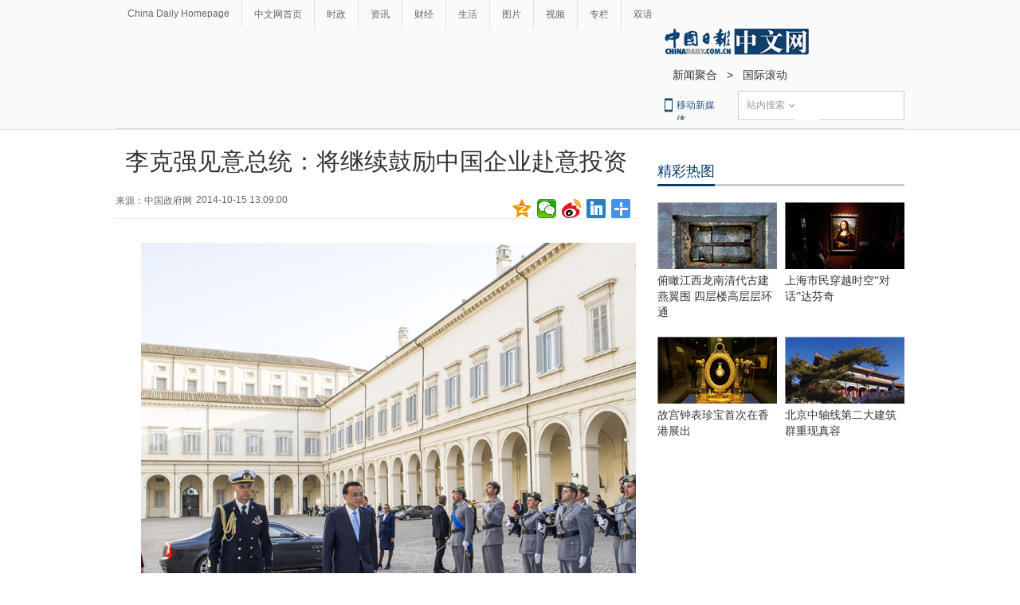

--- FILE ---
content_type: text/html
request_url: http://world.chinadaily.com.cn/guoji/2014-10/15/content_18742652.htm
body_size: 9920
content:
<!DOCTYPE html PUBLIC "-//W3C//DTD XHTML 1.0 Transitional//EN" "http://www.w3.org/TR/xhtml1/DTD/xhtml1-transitional.dtd">
<html xmlns="http://www.w3.org/1999/xhtml">
<head>
<meta name="renderer" content="webkit"/>
<meta http-equiv="X-UA-Compatible" content="IE=edge,chrome=1"/><meta name="titleimage" content=""/>
<script type="text/javascript" language="javascript">
<!--
var oUrl = location.href;
document.write('<meta property=\"og:url\" content=\"' + oUrl + '\" \/>');
var tImg = document.querySelector('meta[name="titleimage"]').getAttribute('content');
if(tImg!=""){
tImglink = tImg.replace(/\/data/,"img");}
var s1 = oUrl.indexOf('https:');
var s2 = oUrl.indexOf('http:');
var n1 = oUrl.indexOf('//');
var n2 = oUrl.indexOf('.');
switch(s1){
case -1:{
    var doName = oUrl.substring(7,n2);
    var trueUrl = '<script type=\"text/javascript\" src=\"http://cn.chinadaily.com.cn/js/yunshipei_' + doName + '.js\"><\/script>' ;
    document.write(trueUrl);
    document.write('<meta property=\"og:image\" content=\"http://' + doName + '.chinadaily.com.cn/' + tImglink + '\" \/>');
    break;
    }
    
case 0:{
    var doName = oUrl.substring(8,n2);
    var trueUrl = '<script type=\"text/javascript\" src=\"https://cn.chinadaily.com.cn/js/yunshipei_' + doName + '_s.js\"><\/script>';
    document.write(trueUrl);
    document.write('<meta property=\"og:image\" content=\"https://' + doName + '.chinadaily.com.cn/' + tImglink + '\" \/>');
    break;
    }
}
-->
</script>

<meta http-equiv="Content-Type" content="text/html; charset=UTF-8"/>
<title>李克强见意总统：将继续鼓励中国企业赴意投资 - 中国日报网</title>
<meta name="Keywords" content="李克强 中方愿 企业赴 纳波利塔诺 投资 中欧关系 欧中 政治互信 互鉴 互利共赢 "/>
<meta name="Description" content="国务院总理李克强当地时间14日下午在罗马总统府会见意大利总统纳波利塔诺。纳波利塔诺热烈欢迎李克强访问意大利，请李克强转达他对习近平主席的亲切问候。"/>
<link type="text/css" href="../../tplimages/97719.files/articstyle.css" rel="stylesheet"/>
<script type="text/javascript" src="../../tplimages/97719.files/qiehuan.js">
</script>

<!--标签切换-->
<script type="text/javascript" src="../../tplimages/97719.files/jquery-1.9.1.min.js">
</script>

<!--返回顶部-->
<script type="text/javascript" src="../../tplimages/97719.files/ewm2.js">
</script>

<!--返回顶部-->
<script type="text/javascript" src="https://www.chinadaily.com.cn/js/2017/relnews_rec.js" atremote="1">
</script>

<script type="text/javascript" src="https://cn.chinadaily.com.cn/js/sso.js">
</script>

<!--下部推荐-->
<script src="https://www.chinadaily.com.cn/js/moblie_video.js" atremote="1" type="text/javascript">
</script>

<link type="text/css" href="../../tplimages/97719.files/adDetail.css" rel="stylesheet"/><!-- 天润实时统计 开始 -->
<meta name="filetype" content="1"/>
<meta name="publishedtype" content="1"/>
<meta name="pagetype" content="1"/><meta name="contentid" content="18742652"/>
<meta name="publishdate" content=" 2014-10-15"/><meta name="author" content="刘宇"/>
<meta name="editor" content=""/>
<meta name="source" content="中国政府网"/>
<!-- 天润实时统计  结束 -->
<!-- 大报来稿区分 开始 -->
<meta name="webterren_speical" content="http://world.huanqiu.com/photo/2014-10/2749432.html"/>
<meta name="sourcetype" content="http://world.huanqiu.com/photo/2014-10/2749432.html"/>

<!-- 大报来稿区分 结束 -->
<style type="text/css">
<!--
#Content {font-size:16px; line-height:30px;}
-->
</style>

<!-- 图片等比例缩放样式 -->
<style type="text/css">
<!--
    #new_pic .mr10{width:125px;height:90px;position: relative;float: left; margin-right:10px;}
    #new_pic .mr10 a{display: block;width:125px;height:90px;}
    #new_pic .mr10 img{max-height: 90px; margin: auto; position: absolute; left: 0; top: 0; right: 0; bottom: 0; max-width: 125px;display: block;width:auto;height:auto;}
    -->
</style>

<!--<script type="text/javascript">
function GetUrl(){
var CurUrl = location.href ;
var DesUrl = 'https://usercenter.chinadaily.com.cn?service='+ CurUrl;
window.open(DesUrl);
}
</script>       -->
<script type="text/javascript" language="javascript" src="//cn.chinadaily.com.cn/js/taboolahead.js" atremote="1">
</script>

<script type="text/javascript" language="javascript" src="//cn.chinadaily.com.cn/js/taboolacontrol_art.js" atremote="1">
</script>
</head>
<body>
<meta name="contentid" content="18742652"/>
<meta name="publishdate" content=" 2014-10-15"/><!--灰色背景-->
<div class="tophui2">
<div class="tophui-cont"><!--频道页导航-->
<div class="pingdaolink"><!--左边导航-->
<div class="pingdao-lef">
<ul>
<li><a href="https://www.chinadaily.com.cn/" target="_blank">China Daily Homepage</a></li>

<li><a href="https://cn.chinadaily.com.cn/" target="_blank">中文网首页</a></li>

<li><a href="http://china.chinadaily.com.cn/" target="_blank">时政</a></li>

<li><a href="/" target="_blank">资讯</a></li>

<li><a href="http://caijing.chinadaily.com.cn/" target="_blank">财经</a></li>

<li><a href="http://fashion.chinadaily.com.cn/" target="_blank">生活</a></li>

<li><a href="http://pic.chinadaily.com.cn/" target="_blank">图片</a></li>

<li><a href="http://kan.chinadaily.com.cn/" target="_blank">视频</a></li>

<li><a href="http://column.chinadaily.com.cn/" target="_blank">专栏</a></li>

<li style="border:none;"><a href="http://language.chinadaily.com.cn/" target="_blank">双语</a></li>
</ul>
</div>

<!--右侧注册登录-->
<!--    <script type="text/javascript" src="https://www.chinadaily.com.cn/js/2017/ssoLoginAndRegist.js" atremote="1"></script>

   <div class="pingdao-ri">
                            <div class="lo-rig-to" id="successCallBack">
                                <div class="lo-ri-two">
                                    <a href="javascript:GetUrl();" id="login1001">登录</a>
                                </div>
                                <div class="lo-ri-two">
                                    <a href="https://usercenter.chinadaily.com.cn/regist" target="_blank" id="login1002">注册</a>
                                </div>
                            </div>
      </div>
  </div>    -->
<!--ad-->
<div class="top-ad">
</div>

<!--logo头部-->
<div class="dingtou"><!--logoleft-->
<div class="logo2"><a href="https://cn.chinadaily.com.cn/" atremote="1" target="_blank"><img src="../../tplimages/97719.files/j-2.jpg"/></a></div>

<!--文章页面包导航-->
<div class="da-bre"><a href="http://top.chinadaily.com.cn/node_53003778.htm" target="_blank" class=""><Font class="">新闻聚合</Font></a>
&#160;&#160;&#62;&#160;&#160; <a href="../../" target="_blank" class="">国际滚动</a>
</div>

<!--logoright-->
<div class="logo-right">
<div class="lo-rig-bott">
<table cellpadding="0" cellspacing="0">
<tr>
<td>
<div class="lo-bott-one"><a href="https://www.chinadaily.com.cn/mobile_cn/" target="_blank">移动新媒体</a></div>
</td>
<td>
<table cellpadding="0" cellspacing="0">
<tr>
<td>
<div class="search radius6">
<form name="searchform" method="post" action="" id="searchform"><input name="ecmsfrom" type="hidden" value="9"/> <input type="hidden" name="show" value="title,newstext"/> <select name="classid" id="choose">
<option value="1">站内搜索</option>
<option value="2">搜狗搜索</option>
<option value="0">中国搜索</option>
</select> <input class="inp_srh" type="text" id="searchtxt" value=""/> <img src="../../tplimages/97719.files/j-q.jpg" id="searchimg"/></form>
</div>
</td>
</tr>
</table>
</td>
</tr>
</table>

<script type="text/javascript" src="../../tplimages/97719.files/jquery-1.8.3.min.js">
</script>

<!--下拉搜索-->
 

<script type="text/javascript" src="../../tplimages/97719.files/jquery.select.js">
</script>

<!--下拉搜索-->
<script type="text/javascript">
<!--
var oSearchForm = document.getElementById('searchform');
var oSearchImg = document.getElementById('searchimg');
var oSearchTxt = document.getElementById('searchtxt');
oSearchImg.onclick = function (){
   if(oSearchTxt.value != ''){
  
      if($('.select_showbox')[0].innerHTML == '中国搜索'){
          oSearchForm.action = 'http://www.chinaso.com/search/pagesearch.htm?q='+oSearchTxt.value;
          oSearchForm.target = '_blank';
          oSearchForm.submit();
       }
       else if($('.select_showbox')[0].innerHTML == '站内搜索'){
          oSearchForm.action = 'http://search.chinadaily.com.cn/all_cn.jsp?searchText='+oSearchTxt.value;
          oSearchForm.target = '_blank';
          oSearchForm.submit();
       }
       else if($('.select_showbox')[0].innerHTML == '搜狗搜索'){
                      oSearchForm.action = 'https://www.sogou.com/web?query=' + oSearchTxt.value + '&insite=chinadaily.com.cn&pid=sogou-wsse-04f19115dfa286fb';
                      oSearchForm.target = '_blank';
                      oSearchForm.submit();
                   }
      
   }
   else{
     alert('请输入搜索内容')
   
   }

};
-->
</script>
</div>
</div>
</div>
</div>
</div>
</div>

<!--下全-->
<div class="container"><!--左边-->
<div class="container-left2"><!--文章页标题-->
<h1 class="dabiaoti">李克强见意总统：将继续鼓励中国企业赴意投资
</h1>

<div class="fenx"><div class="xinf-le" id="source">    来源：中国政府网</div>
    <div class="xinf-le" id="pubtime"> 2014-10-15 13:09:00</div>
<div class="bdsharebuttonbox" style="float:right; "><a href="#" class="bds_qzone" data-cmd="qzone" title="分享到QQ空间"></a> <a href="#" class="bds_weixin" data-cmd="weixin" title="分享到微信"></a> <a href="#" class="bds_tsina" data-cmd="tsina" title="分享到新浪微博"></a> <a href="#" class="bds_linkedin" data-cmd="linkedin" title="分享到linkedin"></a> <a href="#" class="bds_more" data-cmd="more" title="更多分享"></a></div>

<script type="text/javascript" src="https://cn.chinadaily.com.cn/js/baidu_share.js" language="JavaScript">
</script>
</div>

<!--文章-->
<!--enpproperty <date>2014-10-15 13:09:00.0</date><author></author><title>李克强见意总统：将继续鼓励中国企业赴意投资</title><keyword>李克强 中方愿 企业赴 纳波利塔诺 投资 中欧关系 欧中 政治互信 互鉴 互利共赢</keyword><subtitle></subtitle><introtitle></introtitle><siteid>1</siteid><nodeid>1129342</nodeid><nodename>国际滚动</nodename><nodesearchname>1@worldrep</nodesearchname>/enpproperty--><!--enpcontent--><div id="Content" class="article">

<p align="center"><img md5="" src="http://himg2.huanqiu.com/attachment2010/2014/1015/20141015011020449.jpg" alt="李克强见意总统：将继续鼓励中国企业赴意投资"/>
</p>

<p align="center" class="pictext">
国务院总理李克强当地时间14日下午在罗马总统府会见意大利总统纳波利塔诺。</p>

<p align="center"><img md5="" src="http://himg2.huanqiu.com/attachment2010/2014/1015/20141015011020186.jpg" alt="李克强见意总统：将继续鼓励中国企业赴意投资"/>
</p>

<p align="center" class="pictext">李克强首先转达了习近平主席对纳波利塔诺总统的亲切问候。</p>

<p align="center"><img md5="" src="http://himg2.huanqiu.com/attachment2010/2014/1015/20141015011020215.jpg" alt="李克强见意总统：将继续鼓励中国企业赴意投资"/>
</p>

<p>　　李克强表示，中意建交以来，两国秉承友好传统，致力于促进政治、经济、创新、人文等全方位合作，使两国人民从中受益。</p>

<p align="center"><img md5="" src="http://himg2.huanqiu.com/attachment2010/2014/1015/20141015011020573.jpg" alt="李克强见意总统：将继续鼓励中国企业赴意投资"/>
</p>

<p>　　纳波利塔诺热烈欢迎李克强访问意大利，请李克强转达他对习近平主席的亲切问候。</p>

<p align="center"><img md5="" src="http://himg2.huanqiu.com/attachment2010/2014/1015/20141015011020885.jpg" alt="李克强见意总统：将继续鼓励中国企业赴意投资"/>
</p>

<p align="center" class="pictext"><strong>图集详情：</strong></p>

<p>　　新华社罗马10月14日电(记者
俞铮、陈二厚)国务院总理李克强当地时间14日下午在罗马总统府会见意大利总统纳波利塔诺。</p>

<p>
　　李克强首先转达了习近平主席对纳波利塔诺总统的亲切问候。李克强表示，中意建交以来，两国秉承友好传统，致力于促进政治、经济、创新、人文等全方位合作，使两国人民从中受益。中方愿同意大利巩固政治互信，加强务实合作和文化交流，不断深化中意全面战略伙伴关系，促进中欧关系和亚欧合作持续发展。</p>

<p>
　　李克强指出，中意扩大相互投资是互利共赢的选择。近年来中国对意投资的深度、广度不断拓展，这是两国经济相互开放和融合程度日益加深的必然结果。中国政府欢迎更多意大利企业赴华开拓市场，将继续鼓励中国企业赴意投资。双方还可以共同开发第三方市场。中意都是文明古国，希望双方密切人文交流，为两国关系发展奠定坚实基础。</p>

<p>
　　纳波利塔诺热烈欢迎李克强访问意大利，请李克强转达他对习近平主席的亲切问候。他表示，意中关系持续发展，日益密切。中国是意大利重要的合作伙伴，中国的快速发展令人敬佩，为世界经济复苏与增长作出了重要贡献。意方愿同中方进一步加强交流互鉴，扩大经贸、文化、投资和企业间合作，推动两国关系取得新发展。欧中关系对双方和世界都非常重要，意方愿为欧中关系发展发挥积极推动作用。</p>

<p>　　双方还就共同关心的国际和地区问题交换了意见。</p>

</div><!--/enpcontent-->
<!--分页-->
<!--广告-->


<div class="fenx"><a href="https://www.chinadaily.com.cn/mobile_cn/daily.html" target="_blank"><img src="https://cn.chinadaily.com.cn/image/2016/download.jpg" atremote="1" border="0" style="float:left; "/></a> 

<div class="bdsharebuttonbox" style="float:right; "><a href="#" class="bds_qzone" data-cmd="qzone" title="分享到QQ空间"></a> <a href="#" class="bds_weixin" data-cmd="weixin" title="分享到微信"></a> <a href="#" class="bds_tsina" data-cmd="tsina" title="分享到新浪微博"></a> <a href="#" class="bds_linkedin" data-cmd="linkedin" title="分享到linkedin"></a> <a href="#" class="bds_more" data-cmd="more" title="更多分享"></a></div>

<script type="text/javascript" src="https://cn.chinadaily.com.cn/js/baidu_share.js" language="JavaScript">
</script>
</div>

<div class="fenx-bq"><div class="xinf-le">标签：</div>
    <div class="xinf-le"><a href="http://search.chinadaily.com.cn/searchcn.jsp?searchText=%E6%9D%8E%E5%85%8B%E5%BC%BA" target="_blank">李克强</a> <a href="http://search.chinadaily.com.cn/searchcn.jsp?searchText=%E4%B8%AD%E6%96%B9%E6%84%BF" target="_blank">中方愿</a> <a href="http://search.chinadaily.com.cn/searchcn.jsp?searchText=%E4%BC%81%E4%B8%9A%E8%B5%B4" target="_blank">企业赴</a> <a href="http://search.chinadaily.com.cn/searchcn.jsp?searchText=%E7%BA%B3%E6%B3%A2%E5%88%A9%E5%A1%94%E8%AF%BA" target="_blank">纳波利塔诺</a> <a href="http://search.chinadaily.com.cn/searchcn.jsp?searchText=%E6%8A%95%E8%B5%84" target="_blank">投资</a> <a href="http://search.chinadaily.com.cn/searchcn.jsp?searchText=%E4%B8%AD%E6%AC%A7%E5%85%B3%E7%B3%BB" target="_blank">中欧关系</a> <a href="http://search.chinadaily.com.cn/searchcn.jsp?searchText=%E6%AC%A7%E4%B8%AD" target="_blank">欧中</a> <a href="http://search.chinadaily.com.cn/searchcn.jsp?searchText=%E6%94%BF%E6%B2%BB%E4%BA%92%E4%BF%A1" target="_blank">政治互信</a> <a href="http://search.chinadaily.com.cn/searchcn.jsp?searchText=%E4%BA%92%E9%89%B4" target="_blank">互鉴</a> <a href="http://search.chinadaily.com.cn/searchcn.jsp?searchText=%E4%BA%92%E5%88%A9%E5%85%B1%E8%B5%A2" target="_blank">互利共赢</a> </div>

</div>

<!--相关文章-->
<div class="xiangguan"><!--横杆标题2-->

</div>

<div class="ad-twofang">
<script type="text/javascript" language="javascript" src="//cn.chinadaily.com.cn/js/taboolathumb1.js" atremote="1">
</script>

 

<script type="text/javascript" language="javascript" src="//cn.chinadaily.com.cn/js/taboolathumb2.js" atremote="1">
</script>
</div>

<div class="ad-twofang">

</div>

<!-- 新闻列表  相关内容推荐-->
<!--<div class="remen" style="overflow:auto; ">
     <p style="float:left; ">推荐</p>
     <button type="button" id="changeData" style="margin-left: 450px; font-size: 18px;background: inherit;border:0;font-size: 14px;font-family: '微软雅黑';outline: none;cursor: pointer;margin-top: 3px; float:right;">换一批</button>
                <input type="hidden" id="saveStartIndex" value="0" />
                <input type="hidden" id="saveMaxIndex" value="0" />
    </div>
   <div class="container" style="width:653px; ">
        <div class="container-left">
            <div class="left-liebiao" id="newsList">
                
            </div>
            


        </div>
    </div>  -->
<!--畅言--><!-- 畅言登陆 -->
<!-- 畅言登陆 --><!--畅言开始 -->
<!--<a name="pl"></a>   -->
<div id="SOHUCS" sid="18742652"></div>
<!--<script>
var _config = {
               pageSize     : 10,   //控制评论条数
}   
</script>
<script>
  (function(){
    var appid = 'cyrePABlP',
    conf = 'prod_16e9f37d5925c2d741c05d3394591da1';
    var doc = document,
    s = doc.createElement('script'),
    h = doc.getElementsByTagName('head')[0] || doc.head || doc.documentElement;
    s.type = 'text/javascript';
    s.charset = 'utf-8';
    s.src =  'http://assets.changyan.sohu.com/upload/changyan.js?conf='+ conf +'&appid=' + appid;
    h.insertBefore(s,h.firstChild);
    window.SCS_NO_IFRAME = true;
  })()
</script>   -->
<!--畅言结束 -->
<!--<div>
 
<script type="text/javascript" >
    function cndycy_login(){
        $(".thickbox").attr('href','http://sso.chinadaily.com.cn/?simple=1&height=380&width=500&modal=false&TB_iframe=true');
        $(".thickbox").attr('title','中国日报网登录');
        $(".thickbox").click();
    }
</script>
<div id="popDiv" name="popDiv" style="display:none;" >
            <a href="#" class="thickbox" title="Please Sign In"></a>
</div>

   </div>       -->
</div>

<!--右边-->
<div class="container-right2">


<!--精彩热图-->
<div class="tuijian"><!--横杆标题2-->
<div class="heng-biao4">
<p><a href="http://top.chinadaily.com.cn/node_53005369.htm" target="_blank" class="">精彩热图</a>
</p>
</div>


<!-- ab 37378625 -->
<div class="retu">
<div class="retu-tr"><a href="http://top.chinadaily.com.cn/2018-12/10/content_37378625.htm" target="_blank"><img src="../../img/attachement/jpg/site1/20181210/d8cb8a14fb901d77e32b34.jpg" border="0" width="150" height="84"/></a> 

<div class="re-te"><a href="http://top.chinadaily.com.cn/2018-12/10/content_37378625.htm" target="_blank">俯瞰江西龙南清代古建燕翼围 四层楼高层层环通</a></div>
</div>

<div class="retu-tr-r"><!-- ae 37378625 --><!-- ab 37378624 --><a href="http://top.chinadaily.com.cn/2018-12/10/content_37378624.htm" target="_blank"><img src="../../img/attachement/jpg/site1/20181210/d8cb8a14fb901d77e31629.jpg" border="0" width="150" height="84"/></a> 

<div class="re-te"><a href="http://top.chinadaily.com.cn/2018-12/10/content_37378624.htm" target="_blank">上海市民穿越时空“对话”达芬奇</a></div>
</div>
</div>

<div class="retu">
<div class="retu-tr"><!-- ae 37378624 --><!-- ab 37367391 --><a href="http://top.chinadaily.com.cn/2018-12/07/content_37367391.htm" target="_blank"><img src="../../img/attachement/jpg/site1/20181207/d8cb8a14fb901d74127a1d.jpg" border="0" width="150" height="84"/></a> 

<div class="re-te"><a href="http://top.chinadaily.com.cn/2018-12/07/content_37367391.htm" target="_blank">故宫钟表珍宝首次在香港展出</a></div>
</div>

<div class="retu-tr-r"><!-- ae 37367391 --><!-- ab 37367390 --><a href="http://top.chinadaily.com.cn/2018-12/07/content_37367390.htm" target="_blank"><img src="../../img/attachement/jpg/site1/20181207/d8cb8a14fb901d7417060f.jpg" border="0" width="150" height="84"/></a> 

<div class="re-te"><a href="http://top.chinadaily.com.cn/2018-12/07/content_37367390.htm" target="_blank">北京中轴线第二大建筑群重现真容</a></div>
</div>
</div>

<!-- ae 37367390 -->

</div>

<div class="tuijian">
<script type="text/javascript" language="javascript" src="//cn.chinadaily.com.cn/js/taboolaright.js" atremote="1">
</script>
</div>

<!--广告-->


<div class="left-huikuang2" id="zhibo" style="display:none;">
<script language="javascript" type="text/javascript">
<!--
 $(function(){
    var url="http://mbsug.ssl.so.com/idxdata/get?type=hot&hotnum=10&hotinclude=key_word";
    $.ajax({
     url:url,
     dataType:'jsonp',
     processData: false, 
     type:'get',
     success:function(data){
        var le = data.data.hot.length;
        var str360 = "<h3>热搜词<\/h3><div class='kua-left2'>";
        for(var n=0;n<5;n++){
           var str = data.data.hot[n].key_word;
           var enstr = encodeURI(str);
           var url;
           url = "https://www.so.com/s?ie=utf-8&src=free_chinadaily_com&q=" + enstr ;
           var laststr = "<p><a href=" + url + " target=_blank>" + str + "<\/a><\/p>" ;
           str360 = str360 + laststr;
           }
         str360 = str360 + "<\/div><div class='kua-right2'>";
         for(var m=5;m<le;m++){
           var str = data.data.hot[m].key_word;
           var enstr = encodeURI(str);
           var url;
           url = "https://www.so.com/s?ie=utf-8&src=free_chinadaily_com&q=" + enstr ;
           var laststr = "<p><a href=" + url + " target=_blank>" + str + "<\/a><\/p>" ;
           str360 = str360 + laststr;
           }
           str360 = str360 + "<\/div>";
        if($("#zhibo")!== null){
        $("#zhibo").html(str360);
        }
     },
     error:function(XMLHttpRequest, textStatus, errorThrown) {
       alert(XMLHttpRequest.status);
       alert(XMLHttpRequest.readyState);
       alert(textStatus);
     }
     
     });
})


-->
</script>
</div>

<!--四个标签切换2-->
<div class="rc"><!--最热新闻-->
<div class="heng-biao4">
<p><a href="http://top.chinadaily.com.cn/node_53005370.htm" target="_blank" class="">最热新闻</a>
</p>
</div>

<div class="right-lei3">
<!-- ab 36296468 -->
<ul>
<li><a href="http://china.chinadaily.com.cn/2018-05/30/content_36296468.htm" target="_blank">世界瞩目上合青岛峰会 这些看点别错过！</a></li>

<!-- ae 36296468 --><!-- ab 36299386 -->
<li><a href="http://language.chinadaily.com.cn/2018-05/30/content_36292247.htm" target="_blank">研究：你喜欢的音乐类型可以反映你的性格和智商</a></li>

<!-- ae 36299386 --><!-- ab 36290885 -->
<li><a href="../../../2018-05/29/content_36290885.htm" target="_blank">联合国维和70周年 中国维和贡献获赞</a></li>

<!-- ae 36290885 --><!-- ab 36292709 -->
<li><a href="../../../2018-05/29/content_36292709.htm" target="_blank">英国女子的抗癌奇迹：曾为自己准备葬礼 因不舍女儿才积极治疗</a></li>

<!-- ae 36292709 --><!-- ab 36288763 -->
<li><a href="http://top.chinadaily.com.cn/finance_old/2018-05/29/content_36288763.htm" target="_blank">报告显示2017年我国专利数量稳定 专利水平不断提升</a></li>

<!-- ae 36288763 --><!-- ab 36293227 -->
<li><a href="../../../2018-05/29/content_36293227.htm" target="_blank">法国研究：圈养海豚很幸福 最爱与人互动</a></li>

<!-- ae 36293227 --><!-- ab 36292521 -->
<li><a href="../../../2018-05/29/content_36292521.htm" target="_blank">曾有“西部白宫”之名 尼克松旧居挂牌出售要价4亿</a></li>

<!-- ae 36292521 --><!-- ab 36291269 -->
<li><a href="../../../2018-05/29/content_36291269.htm" target="_blank">80岁退休、顿顿吃肉、讨厌看电视：南非114岁男子冲击“世界最长寿老人”纪录</a></li>
</ul>

<!-- ae 36291269 -->

</div>
</div>

<!--精彩推荐-->
<div class="right-titu"><!--横杆标题-->
<div class="heng-biao4">
<p><a href="http://top.chinadaily.com.cn/node_53005371.htm" target="_blank" class="">精彩推荐</a>
</p>
</div>


<!-- ab 31691641 -->
<div class="tuwen-bo">
<div class="titu-tu"><a href="http://cn.chinadaily.com.cn/visionchina/" target="_blank"><img src="../../img/attachement/jpg/site1/20180530/448a5bd66b851c787efc01.jpg" border="0"/></a></div>

<div class="titu-biao"><a href="http://cn.chinadaily.com.cn/visionchina/" target="_blank">新时代大讲堂</a></div>
</div>

<!-- ae 31691641 -->

<!--广告-->



<!-- ab 35938514 -->
<div class="tuwen-bo">
<div class="titu-tu"><a href="http://pic.chinadaily.com.cn/2018-03/29/content_35938514.htm" target="_blank"><img src="../../img/attachement/jpg/site1/20180329/a41f726b573a1c267e460d.jpg" border="0"/></a></div>

<div class="titu-biao"><a href="http://pic.chinadaily.com.cn/2018-03/29/content_35938514.htm" target="_blank">美差！英摄影师环游世界拍美照年入六位数</a></div>
</div>

<!-- ae 35938514 -->

<!--广告-->



<!-- ab 23391001 -->
<div class="tuwen-bo">
<div class="titu-tu"><a href="http://cn.chinadaily.com.cn/node_53012336.htm" target="_blank"><img src="../../img/attachement/jpg/site1/20180530/448a5bd66b851c7882d203.jpg" border="0"/></a></div>

<div class="titu-biao"><a href="http://cn.chinadaily.com.cn/node_53012336.htm" target="_blank">中国日报精选</a></div>
</div>

<!-- ae 23391001 -->

</div>
</div>

<!--ad-->

</div>

<!--底部-->
<div class="dibu">
<div class="foot">
<div class="foot-left">
<div class="en-lo"><a href="https://cn.chinadaily.com.cn" target="_blank" atremote="1"><img src="https://cn.chinadaily.com.cn/image/2016/p-19.jpg"/></a></div>

<div class="foot-lian"><span><a href="https://www.chinadaily.com.cn/static_c/gyzgrbwz.html" target="_blank">关于我们</a></span> 

<span>|</span> 

<span><a href="https://www.chinadaily.com.cn/hqzx/2011-11/11/content_14076328.htm" target="_blank">联系我们</a></span></div>
</div>

<div class="foot-right">
<div class="foot-one">
<ul>
<li><a href="https://cn.chinadaily.com.cn" atremote="1" target="_blank">首页</a></li>

<li><a href="http://china.chinadaily.com.cn/" atremote="1" target="_blank">时政</a></li>

<li><a href="http://world.chinadaily.com.cn/" atremote="1" target="_blank">资讯</a></li>

<li><a href="http://caijing.chinadaily.com.cn/" atremote="1" target="_blank">财经</a></li>

<li><a href="http://fashion.chinadaily.com.cn/" atremote="1" target="_blank">生活</a></li>

<li><a href="http://pic.chinadaily.com.cn/" atremote="1" target="_blank">图片</a></li>

<li><a href="http://video.chinadaily.com.cn/ch/" atremote="1" target="_blank">视频</a></li>

<li><a href="http://column.chinadaily.com.cn/" atremote="1" target="_blank">专栏</a></li>

<li><a href="http://language.chinadaily.com.cn/" atremote="1" target="_blank">双语</a></li>
</ul>
</div>

<div class="foot-two">
<!-- ab 21784893 -->
<ul>
<li>地方频道：</li>

<li><a href="http://bj.chinadaily.com.cn" target="_blank">北京</a></li>

<!-- ae 21784893 --><!-- ab 21784894 -->
<li><a href="http://tj.chinadaily.com.cn/" target="_blank">天津</a></li>

<!-- ae 21784894 --><!-- ab 21784896 -->
<li><a href="http://heb.chinadaily.com.cn/" target="_blank">河北</a></li>

<!-- ae 21784896 --><!-- ab 21784895 -->
<li><a href="http://sx.chinadaily.com.cn/" target="_blank">山西</a></li>

<!-- ae 21784895 --><!-- ab 21784797 -->
<li><a href="http://ln.chinadaily.com.cn/" target="_blank">辽宁</a></li>

<!-- ae 21784797 --><!-- ab 21784799 -->
<li><a href="http://jl.chinadaily.com.cn/" target="_blank">吉林</a></li>

<!-- ae 21784799 --><!-- ab 21784798 -->
<li><a href="http://hlj.chinadaily.com.cn/" target="_blank">黑龙江</a></li>

<!-- ae 21784798 --><!-- ab 21784887 -->
<li><a href="http://sh.chinadaily.com.cn/" target="_blank">上海</a></li>

<!-- ae 21784887 --><!-- ab 21784888 -->
<li><a href="http://js.chinadaily.com.cn/" target="_blank">江苏</a></li>

<!-- ae 21784888 --><!-- ab 21784889 -->
<li><a href="http://zj.chinadaily.com.cn/" target="_blank">浙江</a></li>

<!-- ae 21784889 --><!-- ab 21784890 -->
<li><a href="http://fj.chinadaily.com.cn/" target="_blank">福建</a></li>

<!-- ae 21784890 --><!-- ab 21784892 -->
<li><a href="http://jx.chinadaily.com.cn/" target="_blank">江西</a></li>

<!-- ae 21784892 --><!-- ab 21784891 -->
<li><a href="http://sd.chinadaily.com.cn/" target="_blank">山东</a></li>

<!-- ae 21784891 --><!-- ab 21784897 -->
<li><a href="http://hen.chinadaily.com.cn/" target="_blank">河南</a></li>

<!-- ae 21784897 --><!-- ab 21784898 -->
<li><a href="http://hb.chinadaily.com.cn/" target="_blank">湖北</a></li>

<!-- ae 21784898 --><!-- ab 23414482 -->
<li><a href="http://hn.chinadaily.com.cn/" target="_blank">湖南</a></li>

<!-- ae 23414482 --><!-- ab 21784904 -->
<li><a href="http://gd.chinadaily.com.cn/" target="_blank">广东</a></li>

<!-- ae 21784904 --><!-- ab 21784906 -->
<li><a href="http://gx.chinadaily.com.cn/" target="_blank">广西</a></li>

<!-- ae 21784906 --><!-- ab 21784905 -->
<li><a href="http://hain.chinadaily.com.cn/" target="_blank">海南</a></li>

<!-- ae 21784905 --><!-- ab 21784899 -->
<li><a href="http://cq.chinadaily.com.cn/" target="_blank">重庆</a></li>

<!-- ae 21784899 --><!-- ab 21784900 -->
<li><a href="http://sc.chinadaily.com.cn/" target="_blank">四川</a></li>

<!-- ae 21784900 --><!-- ab 21784901 -->
<li><a href="http://yn.chinadaily.com.cn/" target="_blank">云南</a></li>

<!-- ae 21784901 --><!-- ab 21784903 -->
<li><a href="http://gz.chinadaily.com.cn/" target="_blank">贵州</a></li>

<!-- ae 21784903 --><!-- ab 21784902 -->
<li><a href="http://xz.chinadaily.com.cn/" target="_blank">西藏</a></li>

<!-- ae 21784902 --><!-- ab 21784908 -->
<li><a href="http://shx.chinadaily.com.cn" target="_blank">陕西</a></li>

<!-- ae 21784908 --><!-- ab 21784909 -->
<li><a href="http://xj.chinadaily.com.cn/" target="_blank">新疆</a></li>

<!-- ae 21784909 --><!-- ab 21784907 -->
<li><a href="http://sz.chinadaily.com.cn/" target="_blank">深圳</a></li>

<!-- ae 21784907 -->
</ul>

</div>

<div class="foot-two">
<!-- ab 21817893 -->
<ul>
<li>友情链接：</li>

<li><a href="http://www.people.com.cn/" target="_blank">人民网</a></li>

<!-- ae 21817893 --><!-- ab 21817892 -->
<li><a href="http://www.xinhuanet.com/" target="_blank">新华网</a></li>

<!-- ae 21817892 --><!-- ab 21817810 -->
<li><a href="http://www.china.com.cn/" target="_blank">中国网</a></li>

<!-- ae 21817810 --><!-- ab 21817802 -->
<li><a href="http://www.cntv.cn/" target="_blank">央视网</a></li>

<!-- ae 21817802 --><!-- ab 21817801 -->
<li><a href="http://www.cri.cn/" target="_blank">国际在线</a></li>

<!-- ae 21817801 --><!-- ab 21817796 -->
<li><a href="http://www.youth.cn/" target="_blank">中国青年网</a></li>

<!-- ae 21817796 --><!-- ab 21817782 -->
<li><a href="http://www.ce.cn/" target="_blank">中国经济网</a></li>

<!-- ae 21817782 --><!-- ab 21817777 -->
<li><a href="http://www.taiwan.cn/" target="_blank">中国台湾网</a></li>

<!-- ae 21817777 --><!-- ab 21817754 -->
<li><a href="http://www.tibet.cn/" target="_blank">中国西藏网</a></li>

<!-- ae 21817754 --><!-- ab 21817737 -->
<li><a href="http://www.cnr.cn/" target="_blank">央广网</a></li>

<!-- ae 21817737 --><!-- ab 21817727 -->
<li><a href="http://www.chinanews.com/" target="_blank">中国新闻网</a></li>

<!-- ae 21817727 --><!-- ab 21817723 -->
<li><a href="http://www.gmw.cn/" target="_blank">光明网</a></li>

<!-- ae 21817723 -->
</ul>

</div>

<div class="foot-three">
<div class="foot-three-left"><img src="https://cn.chinadaily.com.cn/image/2016/p-20.jpg"/></div>

<div class="foot-three-right">
<ul>
<li><a href="http://www.12377.cn/" target="_blank">互联网举报中心</a></li>

<li><a href="http://about.58.com/fqz/fpzn1.html" target="_blank">防范网络诈骗</a></li>

<li>违法和不良信息举报电话</li>

<li>视听节目许可证0108263</li>

<li>京公网安备110105000081号</li>

<li>京网文[2011]0283-097号</li>

<li>京ICP备13028878号</li>

<li>12300电信用户申诉受理中心</li>

<li><a href="http://jb.ccm.gov.cn/" target="_blank">12318全国文化市场举报</a></li>

<li><a href="http://www.bj.cyberpolice.cn/index.do" target="_blank">网站网络110报警网站</a></li>
</ul>
</div>
</div>
</div>
</div>
</div>

<div id="zd" class="abs"><a id="totop" title="" style="display: none;"></a></div>


<!--video 手机支持 start-->
<script type="text/javascript">
<!--
 
$(document).ready(function() {

        if(document.getElementById("vms_player")){
            var ios_url = $('#ios_url').attr('value');
            ios_url = ios_url.replace('http://video.chinadaily.com.cn', '');
            var ios_width = $('#ios_width').attr('value');
            var ios_height = $('#ios_height').attr('value');
            var status = is_ipad(ios_url, ios_width, ios_height); 
        }
    });
function is_ipad(url, width, height){
   var url_r = url;
       var arr = new Array(); 
        arr = url_r.split("output").reverse();
      var url_ok=arr[0];
      url_ok = url_ok.replace('_800k.flv', '_500k.mp4');
var ipadUrl= "http://videostream.chinadaily.com.cn:1935/app_1/_definst_/mp4:ugc"+url_ok+"/playlist.m3u8";
var androidUrl = "rtsp://videostream.chinadaily.com.cn:1935/app_1/_definst_/mp4:ugc"+url_ok;

if((navigator.userAgent.match(/iPhone/i)) || (navigator.userAgent.match(/iPad/i))) {
$("#play-logo").hide();
$("#openclose").hide();
$("#vms_player").html('<video width="'+width+'" height="'+height+'" controls="controls"><source src="'+ipadUrl+'" type="video/mp4"><\/video>');
return false; 
}else if((navigator.userAgent.match(/Android/i))){ 
$("#play-logo").hide();
$("#openclose").hide();
$("#vms_player").html('<video width="'+width+'" height="'+height+'" controls="controls"><source src="'+androidUrl+'" type="video/mp4"><\/video>');
return false;
}
return true;
 
}
-->
</script>

<!--video 手机支持 end-->
<!--百度推送-->
<script type="text/javascript" language="javascript" src="//cn.chinadaily.com.cn/js/baidu_push.js" atremote="1">
</script>

<!--百度推送-->
<!-- CNZZ统计  开始 -->
<script type="text/javascript" src="https://s86.cnzz.com/stat.php?id=1975683&#38;web_id=1975683&#38;show=pic1" language="JavaScript">
</script>

<!-- CNZZ统计  结束 --><!--  实时统计流量 开始 -->
<div style="display:none">
<script type="text/javascript">
<!--
document.write(unescape("%3Cscript src='https://cl2.webterren.com/webdig.js?z=16' type='text/javascript'%3E%3C/script%3E"));
-->
</script>

 

<script type="text/javascript">
<!--
wd_paramtracker("_wdxid=000000000000000000000000000000000000000000")
-->
</script>
</div>

<!--  实时统计流量 结束 -->

<!-- 用户行为分析脚本 start -->
<script type="text/javascript">
<!--
(function() {
  var gw = document.createElement("script");
  gw.src = "https://usercollection.chinadaily.com.cn/analytics?token=0mpxACjz6aOJd4lmKACohw==";
  var s = document.getElementsByTagName("script")[0];
  s.parentNode.insertBefore(gw, s);
})();
-->
</script>

<!-- 用户行为分析脚本 end -->
<script type="text/javascript" language="javascript" src="//cn.chinadaily.com.cn/js/taboolaend.js" atremote="1">
</script>
</body> 
</html>

--- FILE ---
content_type: application/javascript; charset=utf-8
request_url: http://mbsug.ssl.so.com/idxdata/get?type=hot&hotnum=10&hotinclude=key_word&callback=jQuery18307438068380622795_1769333324254&_=1769333327288
body_size: 88
content:
jQuery18307438068380622795_1769333324254({"msg":"success","data":{"hot":[]},"errno":0})
